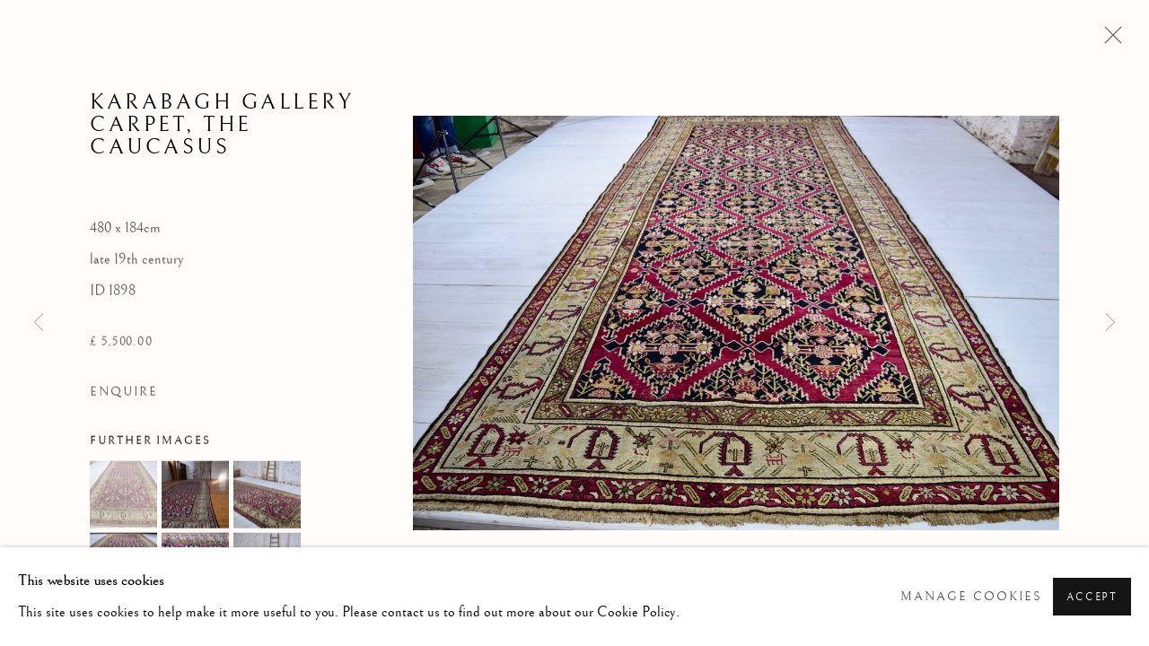

--- FILE ---
content_type: text/html; charset=utf-8
request_url: https://www.joshualumley.com/content/viewing-room/28/artworks-515-karabagh-gallery-carpet-the-caucasus/
body_size: 7874
content:



                        
    <!DOCTYPE html>
    <!-- Site by Artlogic - https://artlogic.net -->
    <html lang="en">
        <head>
            <meta charset="utf-8">
            <title>Karabagh gallery carpet, the Caucasus | Joshua Lumley Ltd</title>
        <meta property="og:site_name" content="Joshua Lumley Ltd" />
        <meta property="og:title" content="Karabagh gallery carpet, the Caucasus" />
        <meta property="og:description" content="A handsome long, narrow carpet known as a kelleh. Perfect for a large entrance hall or landing. Good colours; raspberry, charcoal, sage and faded duck-egg blue." />
        <meta property="og:image" content="https://artlogic-res.cloudinary.com/w_1600,h_1600,c_limit,f_auto,fl_lossy,q_auto/artlogicstorage/joshualumleyltd/images/view/d9d532343ed10481c2c3c983dd5bdb00j/joshualumleyltd-karabagh-gallery-carpet-the-caucasus.jpg" />
        <meta property="og:image:width" content="1600" />
        <meta property="og:image:height" content="1600" />
        <meta property="twitter:card" content="summary_large_image">
        <meta property="twitter:url" content="https://www.joshualumley.com/content/viewing-room/28/artworks-515-karabagh-gallery-carpet-the-caucasus/">
        <meta property="twitter:title" content="Karabagh gallery carpet, the Caucasus">
        <meta property="twitter:description" content="A handsome long, narrow carpet known as a kelleh. Perfect for a large entrance hall or landing. Good colours; raspberry, charcoal, sage and faded duck-egg blue.">
        <meta property="twitter:text:description" content="A handsome long, narrow carpet known as a kelleh. Perfect for a large entrance hall or landing. Good colours; raspberry, charcoal, sage and faded duck-egg blue.">
        <meta property="twitter:image" content="https://artlogic-res.cloudinary.com/w_1600,h_1600,c_limit,f_auto,fl_lossy,q_auto/artlogicstorage/joshualumleyltd/images/view/d9d532343ed10481c2c3c983dd5bdb00j/joshualumleyltd-karabagh-gallery-carpet-the-caucasus.jpg">
        <link rel="canonical" href="https://www.joshualumley.com/artworks/515-karabagh-gallery-carpet-the-caucasus/" />
        <meta name="google" content="notranslate" />
            <meta name="description" content="A handsome long, narrow carpet known as a kelleh. Perfect for a large entrance hall or landing. Good colours; raspberry, charcoal, sage and faded duck-egg blue." />
            <meta name="publication_date" content="2026-01-23 04:45:51" />
            <meta name="generator" content="Artlogic CMS - https://artlogic.net" />
            
            <meta name="accessibility_version" content="1.1"/>
            
            
                <meta name="viewport" content="width=device-width, minimum-scale=0.5, initial-scale=1.0" />

            

<link rel="icon" href="/images/favicon.ico" type="image/x-icon" />
<link rel="shortcut icon" href="/images/favicon.ico" type="image/x-icon" />

<meta name="application-name" content="Joshua Lumley Ltd"/>
<meta name="msapplication-TileColor" content="#ffffff"/>
            
            
            
                <link rel="stylesheet" media="print" href="/lib/g/2.0/styles/print.css">
                <link rel="stylesheet" media="print" href="/styles/print.css">

            <script>
            (window.Promise && window.Array.prototype.find) || document.write('<script src="/lib/js/polyfill/polyfill_es6.min.js"><\/script>');
            </script>


            
		<link data-context="helper" rel="stylesheet" type="text/css" href="/lib/webfonts/font-awesome/font-awesome-4.6.3/css/font-awesome.min.css?c=27042050002205&g=de2637ffeaf701a2a569a2e8a2a467bf"/>
		<link data-context="helper" rel="stylesheet" type="text/css" href="/lib/archimedes/styles/archimedes-frontend-core.css?c=27042050002205&g=de2637ffeaf701a2a569a2e8a2a467bf"/>
		<link data-context="helper" rel="stylesheet" type="text/css" href="/lib/archimedes/styles/accessibility.css?c=27042050002205&g=de2637ffeaf701a2a569a2e8a2a467bf"/>
		<link data-context="helper" rel="stylesheet" type="text/css" href="/lib/jquery/1.12.4/plugins/jquery.archimedes-frontend-core-plugins-0.1.css?c=27042050002205&g=de2637ffeaf701a2a569a2e8a2a467bf"/>
		<link data-context="helper" rel="stylesheet" type="text/css" href="/lib/jquery/1.12.4/plugins/fancybox-2.1.3/jquery.fancybox.css?c=27042050002205&g=de2637ffeaf701a2a569a2e8a2a467bf"/>
		<link data-context="helper" rel="stylesheet" type="text/css" href="/lib/jquery/1.12.4/plugins/fancybox-2.1.3/jquery.fancybox.artlogic.css?c=27042050002205&g=de2637ffeaf701a2a569a2e8a2a467bf"/>
		<link data-context="helper" rel="stylesheet" type="text/css" href="/lib/jquery/1.12.4/plugins/slick-1.8.1/slick.css?c=27042050002205&g=de2637ffeaf701a2a569a2e8a2a467bf"/>
		<link data-context="helper" rel="stylesheet" type="text/css" href="/lib/jquery/plugins/roomview/1.0/jquery.roomview.1.0.css?c=27042050002205&g=de2637ffeaf701a2a569a2e8a2a467bf"/>
		<link data-context="helper" rel="stylesheet" type="text/css" href="/lib/jquery/plugins/pageload/1.1/jquery.pageload.1.1.css?c=27042050002205&g=de2637ffeaf701a2a569a2e8a2a467bf"/>
		<link data-context="helper" rel="stylesheet" type="text/css" href="/core/dynamic_base.css?c=27042050002205&g=de2637ffeaf701a2a569a2e8a2a467bf"/>
		<link data-context="helper" rel="stylesheet" type="text/css" href="/core/dynamic_main.css?c=27042050002205&g=de2637ffeaf701a2a569a2e8a2a467bf"/>
		<link data-context="helper" rel="stylesheet" type="text/css" href="/core/user_custom.css?c=27042050002205&g=de2637ffeaf701a2a569a2e8a2a467bf"/>
		<link data-context="helper" rel="stylesheet" type="text/css" href="/core/dynamic_responsive.css?c=27042050002205&g=de2637ffeaf701a2a569a2e8a2a467bf"/>
		<link data-context="helper" rel="stylesheet" type="text/css" href="/lib/webfonts/artlogic-site-icons/artlogic-site-icons-1.0/artlogic-site-icons.css?c=27042050002205&g=de2637ffeaf701a2a569a2e8a2a467bf"/>
		<link data-context="helper" rel="stylesheet" type="text/css" href="/lib/jquery/plugins/plyr/3.5.10/plyr.css?c=27042050002205&g=de2637ffeaf701a2a569a2e8a2a467bf"/>
		<link data-context="helper" rel="stylesheet" type="text/css" href="/lib/styles/fouc_prevention.css?c=27042050002205&g=de2637ffeaf701a2a569a2e8a2a467bf"/>
<!-- add crtical css to improve performance -->
		<script data-context="helper"  src="/lib/jquery/1.12.4/jquery-1.12.4.min.js?c=27042050002205&g=de2637ffeaf701a2a569a2e8a2a467bf"></script>
		<script data-context="helper" defer src="/lib/g/2.0/scripts/webpack_import_helpers.js?c=27042050002205&g=de2637ffeaf701a2a569a2e8a2a467bf"></script>
		<script data-context="helper" defer src="/lib/jquery/1.12.4/plugins/jquery.browser.min.js?c=27042050002205&g=de2637ffeaf701a2a569a2e8a2a467bf"></script>
		<script data-context="helper" defer src="/lib/jquery/1.12.4/plugins/jquery.easing.min.js?c=27042050002205&g=de2637ffeaf701a2a569a2e8a2a467bf"></script>
		<script data-context="helper" defer src="/lib/jquery/1.12.4/plugins/jquery.archimedes-frontend-core-plugins-0.1.js?c=27042050002205&g=de2637ffeaf701a2a569a2e8a2a467bf"></script>
		<script data-context="helper" defer src="/lib/jquery/1.12.4/plugins/jquery.fitvids.js?c=27042050002205&g=de2637ffeaf701a2a569a2e8a2a467bf"></script>
		<script data-context="helper" defer src="/core/dynamic.js?c=27042050002205&g=de2637ffeaf701a2a569a2e8a2a467bf"></script>
		<script data-context="helper" defer src="/lib/archimedes/scripts/archimedes-frontend-core.js?c=27042050002205&g=de2637ffeaf701a2a569a2e8a2a467bf"></script>
		<script data-context="helper" defer src="/lib/archimedes/scripts/archimedes-frontend-modules.js?c=27042050002205&g=de2637ffeaf701a2a569a2e8a2a467bf"></script>
		<script data-context="helper" type="module"  traceurOptions="--async-functions" src="/lib/g/2.0/scripts/galleries_js_loader__mjs.js?c=27042050002205&g=de2637ffeaf701a2a569a2e8a2a467bf"></script>
		<script data-context="helper" defer src="/lib/g/2.0/scripts/feature_panels.js?c=27042050002205&g=de2637ffeaf701a2a569a2e8a2a467bf"></script>
		<script data-context="helper" defer src="/lib/g/themes/drayton/2.0/scripts/script.js?c=27042050002205&g=de2637ffeaf701a2a569a2e8a2a467bf"></script>
		<script data-context="helper" defer src="/lib/archimedes/scripts/json2.js?c=27042050002205&g=de2637ffeaf701a2a569a2e8a2a467bf"></script>
		<script data-context="helper" defer src="/lib/archimedes/scripts/shop.js?c=27042050002205&g=de2637ffeaf701a2a569a2e8a2a467bf"></script>
		<script data-context="helper" defer src="/lib/archimedes/scripts/recaptcha.js?c=27042050002205&g=de2637ffeaf701a2a569a2e8a2a467bf"></script>
            
            

            
                


    <script>
        function get_cookie_preference(category) {
            result = false;
            try {
                var cookie_preferences = localStorage.getItem('cookie_preferences') || "";
                if (cookie_preferences) {
                    cookie_preferences = JSON.parse(cookie_preferences);
                    if (cookie_preferences.date) {
                        var expires_on = new Date(cookie_preferences.date);
                        expires_on.setDate(expires_on.getDate() + 365);
                        console.log('cookie preferences expire on', expires_on.toISOString());
                        var valid = expires_on > new Date();
                        if (valid && cookie_preferences.hasOwnProperty(category) && cookie_preferences[category]) {
                            result = true;
                        }
                    }
                }
            }
            catch(e) {
                console.warn('get_cookie_preference() failed');
                return result;
            }
            return result;
        }

        window.google_analytics_init = function(page){
            var collectConsent = true;
            var useConsentMode = false;
            var analyticsProperties = ['UA-203013170-12'];
            var analyticsCookieType = 'statistics';
            var disableGa = false;
            var sendToArtlogic = true;
            var artlogicProperties = {
                'UA': 'UA-157296318-1',
                'GA': 'G-GLQ6WNJKR5',
            };

            analyticsProperties = analyticsProperties.concat(Object.values(artlogicProperties));

            var uaAnalyticsProperties = analyticsProperties.filter((p) => p.startsWith('UA-'));
            var ga4AnalyticsProperties = analyticsProperties.filter((p) => p.startsWith('G-')).concat(analyticsProperties.filter((p) => p.startsWith('AW-')));

            if (collectConsent) {
                disableGa = !get_cookie_preference(analyticsCookieType);

                for (var i=0; i < analyticsProperties.length; i++){
                    var key = 'ga-disable-' + analyticsProperties[i];

                    window[key] = disableGa;
                }

                if (disableGa) {
                    if (document.cookie.length) {
                        var cookieList = document.cookie.split(/; */);

                        for (var i=0; i < cookieList.length; i++) {
                            var splitCookie = cookieList[i].split('='); //this.split('=');

                            if (splitCookie[0].indexOf('_ga') == 0 || splitCookie[0].indexOf('_gid') == 0 || splitCookie[0].indexOf('__utm') == 0) {
                                //h.deleteCookie(splitCookie[0]);
                                var domain = location.hostname;
                                var cookie_name = splitCookie[0];
                                document.cookie =
                                    cookie_name + "=" + ";path=/;domain="+domain+";expires=Thu, 01 Jan 1970 00:00:01 GMT";
                                // now delete the version without a subdomain
                                domain = domain.split('.');
                                domain.shift();
                                domain = domain.join('.');
                                document.cookie =
                                    cookie_name + "=" + ";path=/;domain="+domain+";expires=Thu, 01 Jan 1970 00:00:01 GMT";
                            }
                        }
                    }
                }
            }

            if (uaAnalyticsProperties.length) {
                (function(i,s,o,g,r,a,m){i['GoogleAnalyticsObject']=r;i[r]=i[r]||function(){
                (i[r].q=i[r].q||[]).push(arguments)},i[r].l=1*new Date();a=s.createElement(o),
                m=s.getElementsByTagName(o)[0];a.async=1;a.src=g;m.parentNode.insertBefore(a,m)
                })(window,document,'script','//www.google-analytics.com/analytics.js','ga');


                if (!disableGa) {
                    var anonymizeIps = false;

                    for (var i=0; i < uaAnalyticsProperties.length; i++) {
                        var propertyKey = '';

                        if (i > 0) {
                            propertyKey = 'tracker' + String(i + 1);
                        }

                        var createArgs = [
                            'create',
                            uaAnalyticsProperties[i],
                            'auto',
                        ];

                        if (propertyKey) {
                            createArgs.push({'name': propertyKey});
                        }

                        ga.apply(null, createArgs);

                        if (anonymizeIps) {
                            ga('set', 'anonymizeIp', true);
                        }

                        var pageViewArgs = [
                            propertyKey ? propertyKey + '.send' : 'send',
                            'pageview'
                        ]

                        if (page) {
                            pageViewArgs.push(page)
                        }

                        ga.apply(null, pageViewArgs);
                    }

                    if (sendToArtlogic) {
                        ga('create', 'UA-157296318-1', 'auto', {'name': 'artlogic_tracker'});

                        if (anonymizeIps) {
                            ga('set', 'anonymizeIp', true);
                        }

                        var pageViewArgs = [
                            'artlogic_tracker.send',
                            'pageview'
                        ]

                        if (page) {
                            pageViewArgs.push(page)
                        }

                        ga.apply(null, pageViewArgs);
                    }
                }
            }

            if (ga4AnalyticsProperties.length) {
                if (!disableGa || useConsentMode) {
                    (function(d, script) {
                        script = d.createElement('script');
                        script.type = 'text/javascript';
                        script.async = true;
                        script.src = 'https://www.googletagmanager.com/gtag/js?id=' + ga4AnalyticsProperties[0];
                        d.getElementsByTagName('head')[0].appendChild(script);
                    }(document));

                    window.dataLayer = window.dataLayer || [];
                    window.gtag = function (){dataLayer.push(arguments);}
                    window.gtag('js', new Date());

                    if (useConsentMode) {
                        gtag('consent', 'default', {
                            'ad_storage': 'denied',
                            'analytics_storage': 'denied',
                            'functionality_storage': 'denied',
                            'personalization_storage': 'denied',
                            'security': 'denied',
                        });

                        if (disableGa) {
                            // If this has previously been granted, it will need set back to denied (ie on cookie change)
                            gtag('consent', 'update', {
                                'analytics_storage': 'denied',
                            });
                        } else {
                            gtag('consent', 'update', {
                                'analytics_storage': 'granted',
                            });
                        }
                    }

                    for (var i=0; i < ga4AnalyticsProperties.length; i++) {
                        window.gtag('config', ga4AnalyticsProperties[i]);
                    }

                }
            }
        }

        var waitForPageLoad = true;

        if (waitForPageLoad) {
            window.addEventListener('load', function() {
                window.google_analytics_init();
                window.archimedes.archimedes_core.analytics.init();
            });
        } else {
            window.google_analytics_init();
        }
    </script>

            
            
            
            <noscript> 
                <style>
                    body {
                        opacity: 1 !important;
                    }
                </style>
            </noscript>
        </head>
        
        
        
        <body class="section-content page-content site-responsive responsive-top-size-1023 responsive-nav-slide-nav responsive-nav-side-position-right responsive-layout-forced-lists responsive-layout-forced-image-lists responsive-layout-forced-tile-lists analytics-track-all-links site-lib-version-2-0 scroll_sub_nav_enabled responsive_src_image_sizing hero_heading_title_position_overlay page-param-viewing-room page-param-artworks-515-karabagh-gallery-carpet-the-caucasus page-param-28 page-param-id-28 page-param-type-type page-param-type-object_id1 page-param-type-object_id  layout-fixed-header site-type-template pageload-ajax-navigation-active layout-animation-enabled layout-lazyload-enabled" data-viewport-width="1024" data-site-name="artlogicwebsite0526" data-connected-db-name="joshualumleyltd" data-pathname="/content/viewing-room/28/artworks-515-karabagh-gallery-carpet-the-caucasus/"
    style="opacity: 0;"

>
            <script>document.getElementsByTagName('body')[0].className+=' browser-js-enabled';</script>
            


            
            






        <div id="responsive_slide_nav_content_wrapper">

    <div id="container">

        
    


    <div class="header-fixed-wrapper">
    <header id="header" class="clearwithin header_fixed header_transparent  ">
        <div class="inner clearwithin">

            


<div id="logo" class=""><a href="/">Joshua Lumley Ltd</a></div>


            
                <div id="skiplink-container">
                    <div>
                        <a href="#main_content" class="skiplink">Skip to main content</a>
                    </div>
                </div>
            
        
            <div class="header-ui-wrapper">

                    <div id="responsive_slide_nav_wrapper" class="mobile_menu_align_center" data-nav-items-animation-delay>
                        <div id="responsive_slide_nav_wrapper_inner" data-responsive-top-size=1023>
                        
                            <nav id="top_nav" aria-label="Main site" class="navigation noprint clearwithin">
                                
<div id="top_nav_reveal" class="hidden"><ul><li><a href="#" role="button" aria-label="Close">Menu</a></li></ul></div>

        <ul class="topnav">
		<li class="topnav-filepath-antique-larger-carpets topnav-label-large-sizes topnav-id-28"><a href="/antique-larger-carpets/" aria-label="Large sizes">Large sizes</a></li>
		<li class="topnav-filepath-antique-rugs topnav-label-smaller-rugs topnav-id-30"><a href="/antique-rugs/" aria-label="Smaller rugs">Smaller rugs</a></li>
		<li class="topnav-filepath-runners topnav-label-runners topnav-id-32"><a href="/runners/" aria-label="Runners">Runners</a></li>
		<li class="topnav-filepath-tapestries topnav-label-tapestries topnav-id-26"><a href="/tapestries/" aria-label="Tapestries">Tapestries</a></li>
		<li class="topnav-filepath-20th-century-rugs topnav-label-20th-century topnav-id-31"><a href="/20th-century-rugs/" aria-label="20th century">20th century</a></li>
		<li class="topnav-filepath-contact topnav-label-contact topnav-id-20 last"><a href="/contact/" aria-label="Contact">Contact</a></li>
	</ul>


                                
                                



                                
                            </nav>
                            <div class="header_social_links_mobile clearwithin">
                                <div id="instagram" class="social_links_item"><a href="https://www.instagram.com/joshualumleyantiquerugs/?hl=en" class=""><span class="social_media_icon instagram"></span>Instagram<span class="screen-reader-only">, opens in a new tab.</span></a></div>
                            </div>
                        
                        </div>
                    </div>
                

                <div class="header-icons-wrapper  active social-links-active cart-icon-active">
                    
                    

                        



<!--excludeindexstart-->
<div id="store_cart_widget" class="hide_when_empty">
    <div class="store_cart_widget_inner">
        <div id="scw_heading"><a href="/store/basket/" class="scw_checkout_link">Cart</a></div>
        <div id="scw_items">
            <a href="/store/basket/" aria-label="Your store basket is empty" data-currency="&pound;">
                <span class="scw_total_items"><span class="scw_total_count">0</span><span class="scw_total_items_text"> items</span></span>
               

                    <span class="scw_total_price">
                        <span class="scw_total_price_currency widget_currency">&pound;</span>
                        <span class="scw_total_price_amount widget_total_price" 
                                data-cart_include_vat_in_price="False" 
                                data-total_price_without_vat_in_base_currency="0" 
                                data-total_price_with_vat_in_base_currency="0"
                                data-conversion_rate='{"GBP": {"conversion_rate": 1, "name": "&pound;", "stripe_code": "gbp"}}'
                                data-count="0">
                        </span>
                    </span>
      
                
            </a>
        </div>
        <div id="scw_checkout">
            <div class="scw_checkout_button"><a href="/store/basket/" class="scw_checkout_link">Checkout</a></div>
        </div>
            <div id="scw_popup" class="hidden scw_popup_always_show">
                <div id="scw_popup_inner">
                    <h3>Item added to cart</h3>
                    <div id="scw_popup_buttons_container">
                        <div class="button"><a href="/store/basket/">View cart & checkout</a></div>
                        <div id="scw_popup_close" class="link"><a href="#">Continue shopping</a></div>
                    </div>
                    <div class="clear"></div>
                </div>
            </div>
        
    </div>
</div>
<!--excludeindexend-->

                    
                        <div class="header_social_links_desktop clearwithin">
                            <div id="instagram" class="social_links_item"><a href="https://www.instagram.com/joshualumleyantiquerugs/?hl=en" class=""><span class="social_media_icon instagram"></span>Instagram<span class="screen-reader-only">, opens in a new tab.</span></a></div>
                        </div>
     
                        <div id="slide_nav_reveal" tabindex="0" role="button">Menu</div>
                </div>
                
                

                



                

                
            </div>
        </div>
        



    </header>
    </div>



        

        <div id="main_content" role="main" class="clearwithin">
            <!--contentstart-->
            





	
	
		
	    
	    
		









    
    










<div class="artwork_detail_wrapper site-popup-enabled-content"
     data-pageload-popup-fallback-close-path="/content/viewing-room/28/">

    <div id="image_gallery" 
         class="clearwithin record-layout-descriptive artwork image_gallery_has_caption" 
         
         data-search-record-type="artworks" data-search-record-id="515"
    >

            <div class="draginner">
            <div id="image_container_wrapper">
        
        <div id="image_container"
             class=" image_gallery_multiple "
             data-record-type="artwork">


                    
                        

                            
                            <div class="item">
                                <span class="image" data-width="1237" data-height="794">

                                    <img src="[data-uri]"

                                         data-src="https://artlogic-res.cloudinary.com/w_1600,h_1600,c_limit,f_auto,fl_lossy,q_auto/artlogicstorage/joshualumleyltd/images/view/d9d532343ed10481c2c3c983dd5bdb00j/joshualumleyltd-karabagh-gallery-carpet-the-caucasus.jpg"

                                         alt="Karabagh gallery carpet, the Caucasus"

                                         class=""
                                         />

                                    </span>

                            </span>
                            </div>
                        

                            
                            <div class="item">
                                <span class="image" data-width="1237" data-height="794">

                                    <img src="[data-uri]"

                                         data-src="https://artlogic-res.cloudinary.com/w_1600,h_1600,c_limit,f_auto,fl_lossy,q_auto/artlogicstorage/joshualumleyltd/images/view/158a56451c69d2f73875eb79dc67941cj/joshualumleyltd-karabagh-gallery-carpet-the-caucasus.jpg"

                                         alt="Karabagh gallery carpet, the Caucasus"

                                         class=""
                                         />

                                    </span>

                            </span>
                            </div>
                        

                            
                            <div class="item">
                                <span class="image" data-width="1237" data-height="794">

                                    <img src="[data-uri]"

                                         data-src="https://artlogic-res.cloudinary.com/w_1600,h_1600,c_limit,f_auto,fl_lossy,q_auto/artlogicstorage/joshualumleyltd/images/view/007b25e9a75ecd1871e8a54e2bf5599aj/joshualumleyltd-karabagh-gallery-carpet-the-caucasus.jpg"

                                         alt="Karabagh gallery carpet, the Caucasus"

                                         class=""
                                         />

                                    </span>

                            </span>
                            </div>
                        

                            
                            <div class="item">
                                <span class="image" data-width="1237" data-height="794">

                                    <img src="[data-uri]"

                                         data-src="https://artlogic-res.cloudinary.com/w_1600,h_1600,c_limit,f_auto,fl_lossy,q_auto/artlogicstorage/joshualumleyltd/images/view/534477a22f529967679069c3887e4ff5j/joshualumleyltd-karabagh-gallery-carpet-the-caucasus.jpg"

                                         alt="Karabagh gallery carpet, the Caucasus"

                                         class=""
                                         />

                                    </span>

                            </span>
                            </div>
                        

                            
                            <div class="item">
                                <span class="image" data-width="1237" data-height="794">

                                    <img src="[data-uri]"

                                         data-src="https://artlogic-res.cloudinary.com/w_1600,h_1600,c_limit,f_auto,fl_lossy,q_auto/artlogicstorage/joshualumleyltd/images/view/0f111991221ccba1f021886da26c3f0dj/joshualumleyltd-karabagh-gallery-carpet-the-caucasus.jpg"

                                         alt="Karabagh gallery carpet, the Caucasus"

                                         class=""
                                         />

                                    </span>

                            </span>
                            </div>
                        

                            
                            <div class="item">
                                <span class="image" data-width="1237" data-height="794">

                                    <img src="[data-uri]"

                                         data-src="https://artlogic-res.cloudinary.com/w_1600,h_1600,c_limit,f_auto,fl_lossy,q_auto/artlogicstorage/joshualumleyltd/images/view/2105690f7abf4ac412bcb8200746fd55j/joshualumleyltd-karabagh-gallery-carpet-the-caucasus.jpg"

                                         alt="Karabagh gallery carpet, the Caucasus"

                                         class=""
                                         />

                                    </span>

                            </span>
                            </div>
                        

                            
                            <div class="item">
                                <span class="image" data-width="1237" data-height="794">

                                    <img src="[data-uri]"

                                         data-src="https://artlogic-res.cloudinary.com/w_1600,h_1600,c_limit,f_auto,fl_lossy,q_auto/artlogicstorage/joshualumleyltd/images/view/945b38e522debb1a9199d8dd3673896bj/joshualumleyltd-karabagh-gallery-carpet-the-caucasus.jpg"

                                         alt="Karabagh gallery carpet, the Caucasus"

                                         class=""
                                         />

                                    </span>

                            </span>
                            </div>
                        

                            
                            <div class="item">
                                <span class="image" data-width="1237" data-height="794">

                                    <img src="[data-uri]"

                                         data-src="https://artlogic-res.cloudinary.com/w_1600,h_1600,c_limit,f_auto,fl_lossy,q_auto/artlogicstorage/joshualumleyltd/images/view/e44b89ca386357dbada592c042c19074j/joshualumleyltd-karabagh-gallery-carpet-the-caucasus.jpg"

                                         alt="Karabagh gallery carpet, the Caucasus"

                                         class=""
                                         />

                                    </span>

                            </span>
                            </div>


        </div>
            </div>

        <div id="content_module" class="clearwithin">

                <div class="artwork_details_wrapper clearwithin  ">




                            <h1><span class="title">Karabagh gallery carpet, the Caucasus</span></h1>


                                    <div class="detail_view_module detail_view_module_artwork_caption prose">
                                        <div class="dimensions">480 x 184cm</div><div class="signed_and_dated">late 19th century</div><div class="stock_number">ID 1898</div>
                                    </div>





                                <div class="detail_view_module detail_view_module_price">
                                    <div class="price">
                                            <div class="price">£ 5,500.00 </div>
                                    </div>
                                </div>








                                <div class="enquire">
            <!--excludeindexstart-->
            <div class="enquire_button_container clearwithin ">
                <div class="link"><a href="javascript:void(0)" role="button" class="website_contact_form link-no-ajax" data-contact-form-stock-number="ID 1898" data-contact-form-item-table="artworks" data-contact-form-item-id="515" data-contact-form-details="%3Cdiv%20class%3D%22title_and_year%22%3E%3Cspan%20class%3D%22title_and_year_title%22%3EKarabagh%20gallery%20carpet%2C%20the%20Caucasus%3C/span%3E%3C/div%3E%3Cdiv%20class%3D%22dimensions%22%3E480%20x%20184cm%3C/div%3E%3Cdiv%20class%3D%22signed_and_dated%22%3Elate%2019th%20century%3C/div%3E" data-contact-form-image="https://artlogic-res.cloudinary.com/w_75,h_75,c_fill,f_auto,fl_lossy,q_auto/artlogicstorage/joshualumleyltd/images/view/d9d532343ed10481c2c3c983dd5bdb00j/joshualumleyltd-karabagh-gallery-carpet-the-caucasus.jpg" data-contact-form-hide-context="" data-contact-form-to="" data-contact-form-to-bcc=""   data-contact-form-artwork-interest="Karabagh gallery carpet, the Caucasus">Enquire</a></div>
                <div class="enquire_link_simple_artwork_details hidden">%3Cdiv%20class%3D%22title_and_year%22%3E%3Cspan%20class%3D%22title_and_year_title%22%3EKarabagh%20gallery%20carpet%2C%20the%20Caucasus%3C/span%3E%3C/div%3E%3Cdiv%20class%3D%22dimensions%22%3E480%20x%20184cm%3C/div%3E%3Cdiv%20class%3D%22signed_and_dated%22%3Elate%2019th%20century%3C/div%3E</div>
            </div>
            <!--excludeindexend-->
        </div>



                        
                        <div id="secondary_image_thumbnails" class="secondary_images detail_view_module">
                            <h3>Further images</h3>
                            <ul>
                                
                                    <li class="">
                                        <a href="https://artlogic-res.cloudinary.com/w_2400,h_2400,c_limit,f_auto,fl_lossy,q_auto/artlogicstorage/joshualumleyltd/images/view/d9d532343ed10481c2c3c983dd5bdb00j/joshualumleyltd-karabagh-gallery-carpet-the-caucasus.jpg" data-index="0">
                                            <span class="screen-reader-only">(View a larger image of thumbnail 1
                                                )</span>
                                            <img src="https://artlogic-res.cloudinary.com/w_150,h_150,c_fill,f_auto,fl_lossy,q_auto/artlogicstorage/joshualumleyltd/images/view/d9d532343ed10481c2c3c983dd5bdb00j/joshualumleyltd-karabagh-gallery-carpet-the-caucasus.jpg"
                                                 alt="Malayer gallery carpet, Persia"/>
                                        </a>
                                    </li>
                                
                                    <li class="">
                                        <a href="https://artlogic-res.cloudinary.com/w_2400,h_2400,c_limit,f_auto,fl_lossy,q_auto/artlogicstorage/joshualumleyltd/images/view/158a56451c69d2f73875eb79dc67941cj/joshualumleyltd-karabagh-gallery-carpet-the-caucasus.jpg" data-index="1">
                                            <span class="screen-reader-only">(View a larger image of thumbnail 2
                                                )</span>
                                            <img src="https://artlogic-res.cloudinary.com/w_150,h_150,c_fill,f_auto,fl_lossy,q_auto/artlogicstorage/joshualumleyltd/images/view/158a56451c69d2f73875eb79dc67941cj/joshualumleyltd-karabagh-gallery-carpet-the-caucasus.jpg"
                                                 alt="Malayer gallery carpet, Persia"/>
                                        </a>
                                    </li>
                                
                                    <li class="">
                                        <a href="https://artlogic-res.cloudinary.com/w_2400,h_2400,c_limit,f_auto,fl_lossy,q_auto/artlogicstorage/joshualumleyltd/images/view/007b25e9a75ecd1871e8a54e2bf5599aj/joshualumleyltd-karabagh-gallery-carpet-the-caucasus.jpg" data-index="2">
                                            <span class="screen-reader-only">(View a larger image of thumbnail 3
                                                )</span>
                                            <img src="https://artlogic-res.cloudinary.com/w_150,h_150,c_fill,f_auto,fl_lossy,q_auto/artlogicstorage/joshualumleyltd/images/view/007b25e9a75ecd1871e8a54e2bf5599aj/joshualumleyltd-karabagh-gallery-carpet-the-caucasus.jpg"
                                                 alt="Malayer gallery carpet, Persia"/>
                                        </a>
                                    </li>
                                
                                    <li class="">
                                        <a href="https://artlogic-res.cloudinary.com/w_2400,h_2400,c_limit,f_auto,fl_lossy,q_auto/artlogicstorage/joshualumleyltd/images/view/534477a22f529967679069c3887e4ff5j/joshualumleyltd-karabagh-gallery-carpet-the-caucasus.jpg" data-index="3">
                                            <span class="screen-reader-only">(View a larger image of thumbnail 4
                                                )</span>
                                            <img src="https://artlogic-res.cloudinary.com/w_150,h_150,c_fill,f_auto,fl_lossy,q_auto/artlogicstorage/joshualumleyltd/images/view/534477a22f529967679069c3887e4ff5j/joshualumleyltd-karabagh-gallery-carpet-the-caucasus.jpg"
                                                 alt="Malayer gallery carpet, Persia"/>
                                        </a>
                                    </li>
                                
                                    <li class="">
                                        <a href="https://artlogic-res.cloudinary.com/w_2400,h_2400,c_limit,f_auto,fl_lossy,q_auto/artlogicstorage/joshualumleyltd/images/view/0f111991221ccba1f021886da26c3f0dj/joshualumleyltd-karabagh-gallery-carpet-the-caucasus.jpg" data-index="4">
                                            <span class="screen-reader-only">(View a larger image of thumbnail 5
                                                )</span>
                                            <img src="https://artlogic-res.cloudinary.com/w_150,h_150,c_fill,f_auto,fl_lossy,q_auto/artlogicstorage/joshualumleyltd/images/view/0f111991221ccba1f021886da26c3f0dj/joshualumleyltd-karabagh-gallery-carpet-the-caucasus.jpg"
                                                 alt="Malayer gallery carpet, Persia"/>
                                        </a>
                                    </li>
                                
                                    <li class="">
                                        <a href="https://artlogic-res.cloudinary.com/w_2400,h_2400,c_limit,f_auto,fl_lossy,q_auto/artlogicstorage/joshualumleyltd/images/view/2105690f7abf4ac412bcb8200746fd55j/joshualumleyltd-karabagh-gallery-carpet-the-caucasus.jpg" data-index="5">
                                            <span class="screen-reader-only">(View a larger image of thumbnail 6
                                                )</span>
                                            <img src="https://artlogic-res.cloudinary.com/w_150,h_150,c_fill,f_auto,fl_lossy,q_auto/artlogicstorage/joshualumleyltd/images/view/2105690f7abf4ac412bcb8200746fd55j/joshualumleyltd-karabagh-gallery-carpet-the-caucasus.jpg"
                                                 alt="Malayer gallery carpet, Persia"/>
                                        </a>
                                    </li>
                                
                                    <li class="">
                                        <a href="https://artlogic-res.cloudinary.com/w_2400,h_2400,c_limit,f_auto,fl_lossy,q_auto/artlogicstorage/joshualumleyltd/images/view/945b38e522debb1a9199d8dd3673896bj/joshualumleyltd-karabagh-gallery-carpet-the-caucasus.jpg" data-index="6">
                                            <span class="screen-reader-only">(View a larger image of thumbnail 7
                                                )</span>
                                            <img src="https://artlogic-res.cloudinary.com/w_150,h_150,c_fill,f_auto,fl_lossy,q_auto/artlogicstorage/joshualumleyltd/images/view/945b38e522debb1a9199d8dd3673896bj/joshualumleyltd-karabagh-gallery-carpet-the-caucasus.jpg"
                                                 alt="Malayer gallery carpet, Persia"/>
                                        </a>
                                    </li>
                                
                                    <li class="">
                                        <a href="https://artlogic-res.cloudinary.com/w_2400,h_2400,c_limit,f_auto,fl_lossy,q_auto/artlogicstorage/joshualumleyltd/images/view/e44b89ca386357dbada592c042c19074j/joshualumleyltd-karabagh-gallery-carpet-the-caucasus.jpg" data-index="7">
                                            <span class="screen-reader-only">(View a larger image of thumbnail 8
                                                )</span>
                                            <img src="https://artlogic-res.cloudinary.com/w_150,h_150,c_fill,f_auto,fl_lossy,q_auto/artlogicstorage/joshualumleyltd/images/view/e44b89ca386357dbada592c042c19074j/joshualumleyltd-karabagh-gallery-carpet-the-caucasus.jpg"
                                                 alt="Malayer gallery carpet, Persia"/>
                                        </a>
                                    </li>

                            </ul>
                            <div class="clear"></div>
                        </div>



                    <!--excludeindexstart-->
                    <div class="clear"></div>
                    


                    <div class="visualisation-tools horizontal-view">




                    </div>
                    <!--excludeindexend-->




                        <div id="artwork_description" class="description">
                                A handsome long, narrow carpet known as a kelleh.&nbsp;&nbsp;&nbsp; Perfect for a large entrance hall or landing.&nbsp;&nbsp; Good colours; raspberry, charcoal, sage and faded duck-egg blue.<br>

                        </div>
                </div>
        </div>

            
        <div class="page_stats pagination_controls" id="page_stats_0">
            <div class="ps_links">
                    <div class="ps_item pagination_controls_prev"><a href="/content/viewing-room/28/artworks-476-karabagh-gallery-carpet-the-caucasus/"
                                                                     class="ps_link ps_previous focustrap-ignore">Previous</a>
                    </div>
                <div class="ps_item sep">|</div>
                    <div class="ps_item pagination_controls_next"><a href="/content/viewing-room/28/artworks-526-spanish-carpet-probably-cuenca/"
                                                                     class="ps_link ps_next focustrap-ignore">Next</a>
                    </div>
            </div>
            <div class="ps_pages">
                <div class="ps_pages_indented">
                    <div class="ps_page_number">88&nbsp;</div>
                    <div class="left">of
                        &nbsp;101</div>
                </div>
            </div>
            <div class="clear"></div>
        </div>



        
    

            </div>
            <div class="draginner_loader loader_basic"></div>
</div>



	


            <!--contentend-->
        </div>

        


            
                

























<div id="footer" role="contentinfo" class="">
    <div class="inner">
            
    <div class="copyright">
            
    <div class="small-links-container">
            <div class="cookie_notification_preferences"><a href="javascript:void(0)" role="button" class="link-no-ajax">Manage cookies</a></div>



    </div>

        <div id="copyright" class="noprint">
            <div class="copyright-text">
                    Copyright &copy; 2026 Joshua Lumley Ltd
            </div>
                
        
        <div id="artlogic" class="noprint"><a href="https://artlogic.net/" target="_blank" rel="noopener noreferrer">
                Site by Artlogic
        </a></div>

        </div>
        
    </div>

            

            

            
    
        <div id="social_links" class="clearwithin">
            <div id="instagram" class="social_links_item"><a href="https://www.instagram.com/joshualumleyantiquerugs/?hl=en" class=""><span class="social_media_icon instagram"></span>Instagram<span class="screen-reader-only">, opens in a new tab.</span></a></div><div id="email" class="social_links_item"><a href="/contact/form/" class="link-no-ajax"><span class="social_media_icon email"></span>Send an email</a></div>
        </div>

            

            

        <div class="clear"></div>
    </div>
</div>
        <div class="clear"></div>

            <div id="cookie_notification" role="region" aria-label="Cookie banner" data-mode="consent" data-cookie-notification-settings="">
    <div class="inner">
        <div id="cookie_notification_message" class="prose">
                <p><strong>This website uses cookies</strong><br>This site uses cookies to help make it more useful to you. Please contact us to find out more about our Cookie Policy.</p>
        </div>
        <div id="cookie_notification_preferences" class="link"><a href="javascript:;" role="button">Manage cookies</a></div>
        <div id="cookie_notification_accept" class="button"><a href="javascript:;" role="button">Accept</a></div>

    </div>
</div>
    <div id="manage_cookie_preferences_popup_container">
        <div id="manage_cookie_preferences_popup_overlay"></div>
        <div id="manage_cookie_preferences_popup_inner">
            <div id="manage_cookie_preferences_popup_box" role="dialog" aria-modal="true" aria-label="Cookie preferences">
                <div id="manage_cookie_preferences_close_popup_link" class="close">
                    <a href="javascript:;" role="button" aria-label="close">
                        <svg width="20px" height="20px" viewBox="0 0 488 488" version="1.1" xmlns="http://www.w3.org/2000/svg" xmlns:xlink="http://www.w3.org/1999/xlink" aria-hidden="true">
                            <g id="Page-1" stroke="none" stroke-width="1" fill="none" fill-rule="evenodd">
                                <g id="close" fill="#5D5D5D" fill-rule="nonzero">
                                    <polygon id="Path" points="488 468 468 488 244 264 20 488 0 468 224 244 0 20 20 0 244 224 468 0 488 20 264 244"></polygon>
                                </g>
                            </g>
                        </svg>
                    </a>
                </div>
                <h2>Cookie preferences</h2>
                    <p>Check the boxes for the cookie categories you allow our site to use</p>
                
                <div id="manage_cookie_preferences_form_wrapper">
                    <div class="form form_style_simplified">

                        <form id="cookie_preferences_form">
                            <fieldset>
                                <legend class="visually-hidden">Cookie options</legend>
                                <div>
                                    <label><input type="checkbox" name="essential" disabled checked value="1"> Strictly necessary</label>
                                    <div class="note">Required for the website to function and cannot be disabled.</div>
                                </div>
                                <div>
                                    <label><input type="checkbox" name="functionality"  value="1"> Preferences and functionality</label>
                                    <div class="note">Improve your experience on the website by storing choices you make about how it should function.</div>
                                </div>
                                <div>
                                    <label><input type="checkbox" name="statistics"  value="1"> Statistics</label>
                                    <div class="note">Allow us to collect anonymous usage data in order to improve the experience on our website.</div>
                                </div>
                                <div>
                                    <label><input type="checkbox" name="marketing"  value="1"> Marketing</label>
                                    <div class="note">Allow us to identify our visitors so that we can offer personalised, targeted marketing.</div>
                                </div>
                            </fieldset>
                            
                            <div class="button">
                                <a href="javascript:;" id="cookie_preferences_form_submit" role="button">Save preferences</a>
                            </div>
                        </form>

                    </div>
                </div>
            </div>
        </div>
    </div>

        






    </div>

        </div>




            
            
                





            
            
        <!-- sentry-verification-string -->
    <!--  -->
</body>
    </html>




--- FILE ---
content_type: text/css; charset=utf-8
request_url: https://www.joshualumley.com/core/dynamic_base.css?c=27042050002205&g=de2637ffeaf701a2a569a2e8a2a467bf
body_size: -282
content:



    
	/* Gallery core base.css */

	@import url(/lib/g/2.0/styles/base.css?c=27042050002205&g=de2637ffeaf701a2a569a2e8a2a467bf);


	/* Theme base.css (gallery template websites) */

	@import url(/lib/g/themes/drayton/2.0/styles/base.css?c=27042050002205&g=de2637ffeaf701a2a569a2e8a2a467bf);


/* Local site base.css */

    @import url(/styles/base.css?c=27042050002205&g=de2637ffeaf701a2a569a2e8a2a467bf);

    @import url(/core/user_custom.css?c=27042050002205&g=de2637ffeaf701a2a569a2e8a2a467bf);


--- FILE ---
content_type: text/css; charset=utf-8
request_url: https://www.joshualumley.com/core/dynamic_main.css?c=27042050002205&g=de2637ffeaf701a2a569a2e8a2a467bf
body_size: -361
content:



	/* Core layout styles */
	@import url(/lib/g/2.0/styles/layout.css?c=27042050002205&g=de2637ffeaf701a2a569a2e8a2a467bf);
	
	

		/* Theme main.css (gallery template websites) */
		@import url(/lib/g/themes/drayton/2.0/styles/layout.css?c=27042050002205&g=de2637ffeaf701a2a569a2e8a2a467bf);
	
	/* Theme preset */
		
	
	

/* Website main.css */
	@import url(/styles/main.css?c=27042050002205&g=de2637ffeaf701a2a569a2e8a2a467bf);







--- FILE ---
content_type: text/javascript
request_url: https://www.joshualumley.com/lib/archimedes/scripts/json2.js?c=27042050002205&g=de2637ffeaf701a2a569a2e8a2a467bf
body_size: 4893
content:
/*
    json2.js
    2012-10-08

    Public Domain.

    NO WARRANTY EXPRESSED OR IMPLIED. USE AT YOUR OWN RISK.

    See http://www.JSON.org/js.html


    This code should be minified before deployment.
    See http://javascript.crockford.com/jsmin.html

    USE YOUR OWN COPY. IT IS EXTREMELY UNWISE TO LOAD CODE FROM SERVERS YOU DO
    NOT CONTROL.


    This file creates a global JSON object containing two methods: stringify
    and parse.

        JSON.stringify(value, replacer, space)
            value       any JavaScript value, usually an object or array.

            replacer    an optional parameter that determines how object
                        values are stringified for objects. It can be a
                        function or an array of strings.

            space       an optional parameter that specifies the indentation
                        of nested structures. If it is omitted, the text will
                        be packed without extra whitespace. If it is a number,
                        it will specify the number of spaces to indent at each
                        level. If it is a string (such as '\t' or '&nbsp;'),
                        it contains the characters used to indent at each level.

            This method produces a JSON text from a JavaScript value.

            When an object value is found, if the object contains a toJSON
            method, its toJSON method will be called and the result will be
            stringified. A toJSON method does not serialize: it returns the
            value represented by the name/value pair that should be serialized,
            or undefined if nothing should be serialized. The toJSON method
            will be passed the key associated with the value, and this will be
            bound to the value

            For example, this would serialize Dates as ISO strings.

                Date.prototype.toJSON = function (key) {
                    function f(n) {
                        // Format integers to have at least two digits.
                        return n < 10 ? '0' + n : n;
                    }

                    return this.getUTCFullYear()   + '-' +
                         f(this.getUTCMonth() + 1) + '-' +
                         f(this.getUTCDate())      + 'T' +
                         f(this.getUTCHours())     + ':' +
                         f(this.getUTCMinutes())   + ':' +
                         f(this.getUTCSeconds())   + 'Z';
                };

            You can provide an optional replacer method. It will be passed the
            key and value of each member, with this bound to the containing
            object. The value that is returned from your method will be
            serialized. If your method returns undefined, then the member will
            be excluded from the serialization.

            If the replacer parameter is an array of strings, then it will be
            used to select the members to be serialized. It filters the results
            such that only members with keys listed in the replacer array are
            stringified.

            Values that do not have JSON representations, such as undefined or
            functions, will not be serialized. Such values in objects will be
            dropped; in arrays they will be replaced with null. You can use
            a replacer function to replace those with JSON values.
            JSON.stringify(undefined) returns undefined.

            The optional space parameter produces a stringification of the
            value that is filled with line breaks and indentation to make it
            easier to read.

            If the space parameter is a non-empty string, then that string will
            be used for indentation. If the space parameter is a number, then
            the indentation will be that many spaces.

            Example:

            text = JSON.stringify(['e', {pluribus: 'unum'}]);
            // text is '["e",{"pluribus":"unum"}]'


            text = JSON.stringify(['e', {pluribus: 'unum'}], null, '\t');
            // text is '[\n\t"e",\n\t{\n\t\t"pluribus": "unum"\n\t}\n]'

            text = JSON.stringify([new Date()], function (key, value) {
                return this[key] instanceof Date ?
                    'Date(' + this[key] + ')' : value;
            });
            // text is '["Date(---current time---)"]'


        JSON.parse(text, reviver)
            This method parses a JSON text to produce an object or array.
            It can throw a SyntaxError exception.

            The optional reviver parameter is a function that can filter and
            transform the results. It receives each of the keys and values,
            and its return value is used instead of the original value.
            If it returns what it received, then the structure is not modified.
            If it returns undefined then the member is deleted.

            Example:

            // Parse the text. Values that look like ISO date strings will
            // be converted to Date objects.

            myData = JSON.parse(text, function (key, value) {
                var a;
                if (typeof value === 'string') {
                    a =
/^(\d{4})-(\d{2})-(\d{2})T(\d{2}):(\d{2}):(\d{2}(?:\.\d*)?)Z$/.exec(value);
                    if (a) {
                        return new Date(Date.UTC(+a[1], +a[2] - 1, +a[3], +a[4],
                            +a[5], +a[6]));
                    }
                }
                return value;
            });

            myData = JSON.parse('["Date(09/09/2001)"]', function (key, value) {
                var d;
                if (typeof value === 'string' &&
                        value.slice(0, 5) === 'Date(' &&
                        value.slice(-1) === ')') {
                    d = new Date(value.slice(5, -1));
                    if (d) {
                        return d;
                    }
                }
                return value;
            });


    This is a reference implementation. You are free to copy, modify, or
    redistribute.
*/

/*jslint evil: true, regexp: true */

/*members "", "\b", "\t", "\n", "\f", "\r", "\"", JSON, "\\", apply,
    call, charCodeAt, getUTCDate, getUTCFullYear, getUTCHours,
    getUTCMinutes, getUTCMonth, getUTCSeconds, hasOwnProperty, join,
    lastIndex, length, parse, prototype, push, replace, slice, stringify,
    test, toJSON, toString, valueOf
*/


// Create a JSON object only if one does not already exist. We create the
// methods in a closure to avoid creating global variables.

if (typeof JSON !== 'object') {
    JSON = {};
}

(function () {
    'use strict';

    function f(n) {
        // Format integers to have at least two digits.
        return n < 10 ? '0' + n : n;
    }

    if (typeof Date.prototype.toJSON !== 'function') {

        Date.prototype.toJSON = function (key) {

            return isFinite(this.valueOf())
                ? this.getUTCFullYear()     + '-' +
                    f(this.getUTCMonth() + 1) + '-' +
                    f(this.getUTCDate())      + 'T' +
                    f(this.getUTCHours())     + ':' +
                    f(this.getUTCMinutes())   + ':' +
                    f(this.getUTCSeconds())   + 'Z'
                : null;
        };

        String.prototype.toJSON      =
            Number.prototype.toJSON  =
            Boolean.prototype.toJSON = function (key) {
                return this.valueOf();
            };
    }

    var cx = /[\u0000\u00ad\u0600-\u0604\u070f\u17b4\u17b5\u200c-\u200f\u2028-\u202f\u2060-\u206f\ufeff\ufff0-\uffff]/g,
        escapable = /[\\\"\x00-\x1f\x7f-\x9f\u00ad\u0600-\u0604\u070f\u17b4\u17b5\u200c-\u200f\u2028-\u202f\u2060-\u206f\ufeff\ufff0-\uffff]/g,
        gap,
        indent,
        meta = {    // table of character substitutions
            '\b': '\\b',
            '\t': '\\t',
            '\n': '\\n',
            '\f': '\\f',
            '\r': '\\r',
            '"' : '\\"',
            '\\': '\\\\'
        },
        rep;


    function quote(string) {

// If the string contains no control characters, no quote characters, and no
// backslash characters, then we can safely slap some quotes around it.
// Otherwise we must also replace the offending characters with safe escape
// sequences.

        escapable.lastIndex = 0;
        return escapable.test(string) ? '"' + string.replace(escapable, function (a) {
            var c = meta[a];
            return typeof c === 'string'
                ? c
                : '\\u' + ('0000' + a.charCodeAt(0).toString(16)).slice(-4);
        }) + '"' : '"' + string + '"';
    }


    function str(key, holder) {

// Produce a string from holder[key].

        var i,          // The loop counter.
            k,          // The member key.
            v,          // The member value.
            length,
            mind = gap,
            partial,
            value = holder[key];

// If the value has a toJSON method, call it to obtain a replacement value.

        if (value && typeof value === 'object' &&
                typeof value.toJSON === 'function') {
            value = value.toJSON(key);
        }

// If we were called with a replacer function, then call the replacer to
// obtain a replacement value.

        if (typeof rep === 'function') {
            value = rep.call(holder, key, value);
        }

// What happens next depends on the value's type.

        switch (typeof value) {
        case 'string':
            return quote(value);

        case 'number':

// JSON numbers must be finite. Encode non-finite numbers as null.

            return isFinite(value) ? String(value) : 'null';

        case 'boolean':
        case 'null':

// If the value is a boolean or null, convert it to a string. Note:
// typeof null does not produce 'null'. The case is included here in
// the remote chance that this gets fixed someday.

            return String(value);

// If the type is 'object', we might be dealing with an object or an array or
// null.

        case 'object':

// Due to a specification blunder in ECMAScript, typeof null is 'object',
// so watch out for that case.

            if (!value) {
                return 'null';
            }

// Make an array to hold the partial results of stringifying this object value.

            gap += indent;
            partial = [];

// Is the value an array?

            if (Object.prototype.toString.apply(value) === '[object Array]') {

// The value is an array. Stringify every element. Use null as a placeholder
// for non-JSON values.

                length = value.length;
                for (i = 0; i < length; i += 1) {
                    partial[i] = str(i, value) || 'null';
                }

// Join all of the elements together, separated with commas, and wrap them in
// brackets.

                v = partial.length === 0
                    ? '[]'
                    : gap
                    ? '[\n' + gap + partial.join(',\n' + gap) + '\n' + mind + ']'
                    : '[' + partial.join(',') + ']';
                gap = mind;
                return v;
            }

// If the replacer is an array, use it to select the members to be stringified.

            if (rep && typeof rep === 'object') {
                length = rep.length;
                for (i = 0; i < length; i += 1) {
                    if (typeof rep[i] === 'string') {
                        k = rep[i];
                        v = str(k, value);
                        if (v) {
                            partial.push(quote(k) + (gap ? ': ' : ':') + v);
                        }
                    }
                }
            } else {

// Otherwise, iterate through all of the keys in the object.

                for (k in value) {
                    if (Object.prototype.hasOwnProperty.call(value, k)) {
                        v = str(k, value);
                        if (v) {
                            partial.push(quote(k) + (gap ? ': ' : ':') + v);
                        }
                    }
                }
            }

// Join all of the member texts together, separated with commas,
// and wrap them in braces.

            v = partial.length === 0
                ? '{}'
                : gap
                ? '{\n' + gap + partial.join(',\n' + gap) + '\n' + mind + '}'
                : '{' + partial.join(',') + '}';
            gap = mind;
            return v;
        }
    }

// If the JSON object does not yet have a stringify method, give it one.

    if (typeof JSON.stringify !== 'function') {
        JSON.stringify = function (value, replacer, space) {

// The stringify method takes a value and an optional replacer, and an optional
// space parameter, and returns a JSON text. The replacer can be a function
// that can replace values, or an array of strings that will select the keys.
// A default replacer method can be provided. Use of the space parameter can
// produce text that is more easily readable.

            var i;
            gap = '';
            indent = '';

// If the space parameter is a number, make an indent string containing that
// many spaces.

            if (typeof space === 'number') {
                for (i = 0; i < space; i += 1) {
                    indent += ' ';
                }

// If the space parameter is a string, it will be used as the indent string.

            } else if (typeof space === 'string') {
                indent = space;
            }

// If there is a replacer, it must be a function or an array.
// Otherwise, throw an error.

            rep = replacer;
            if (replacer && typeof replacer !== 'function' &&
                    (typeof replacer !== 'object' ||
                    typeof replacer.length !== 'number')) {
                throw new Error('JSON.stringify');
            }

// Make a fake root object containing our value under the key of ''.
// Return the result of stringifying the value.

            return str('', {'': value});
        };
    }


// If the JSON object does not yet have a parse method, give it one.

    if (typeof JSON.parse !== 'function') {
        JSON.parse = function (text, reviver) {

// The parse method takes a text and an optional reviver function, and returns
// a JavaScript value if the text is a valid JSON text.

            var j;

            function walk(holder, key) {

// The walk method is used to recursively walk the resulting structure so
// that modifications can be made.

                var k, v, value = holder[key];
                if (value && typeof value === 'object') {
                    for (k in value) {
                        if (Object.prototype.hasOwnProperty.call(value, k)) {
                            v = walk(value, k);
                            if (v !== undefined) {
                                value[k] = v;
                            } else {
                                delete value[k];
                            }
                        }
                    }
                }
                return reviver.call(holder, key, value);
            }


// Parsing happens in four stages. In the first stage, we replace certain
// Unicode characters with escape sequences. JavaScript handles many characters
// incorrectly, either silently deleting them, or treating them as line endings.

            text = String(text);
            cx.lastIndex = 0;
            if (cx.test(text)) {
                text = text.replace(cx, function (a) {
                    return '\\u' +
                        ('0000' + a.charCodeAt(0).toString(16)).slice(-4);
                });
            }

// In the second stage, we run the text against regular expressions that look
// for non-JSON patterns. We are especially concerned with '()' and 'new'
// because they can cause invocation, and '=' because it can cause mutation.
// But just to be safe, we want to reject all unexpected forms.

// We split the second stage into 4 regexp operations in order to work around
// crippling inefficiencies in IE's and Safari's regexp engines. First we
// replace the JSON backslash pairs with '@' (a non-JSON character). Second, we
// replace all simple value tokens with ']' characters. Third, we delete all
// open brackets that follow a colon or comma or that begin the text. Finally,
// we look to see that the remaining characters are only whitespace or ']' or
// ',' or ':' or '{' or '}'. If that is so, then the text is safe for eval.

            if (/^[\],:{}\s]*$/
                    .test(text.replace(/\\(?:["\\\/bfnrt]|u[0-9a-fA-F]{4})/g, '@')
                        .replace(/"[^"\\\n\r]*"|true|false|null|-?\d+(?:\.\d*)?(?:[eE][+\-]?\d+)?/g, ']')
                        .replace(/(?:^|:|,)(?:\s*\[)+/g, ''))) {

// In the third stage we use the eval function to compile the text into a
// JavaScript structure. The '{' operator is subject to a syntactic ambiguity
// in JavaScript: it can begin a block or an object literal. We wrap the text
// in parens to eliminate the ambiguity.

                j = eval('(' + text + ')');

// In the optional fourth stage, we recursively walk the new structure, passing
// each name/value pair to a reviver function for possible transformation.

                return typeof reviver === 'function'
                    ? walk({'': j}, '')
                    : j;
            }

// If the text is not JSON parseable, then a SyntaxError is thrown.

            throw new SyntaxError('JSON.parse');
        };
    }
}());


--- FILE ---
content_type: text/javascript
request_url: https://www.joshualumley.com/lib/g/2.0/scripts/artlogic_modules/galleries_js/scroll_sections.js
body_size: 958
content:
var scroll_sections = {

    init: function() {

        $('.record-page-content-combined').each(function(i) {

            if (!$('#container.record-page-content-combined-container').length) {
                $('#container').addClass('record-page-content-combined-container');

                // Due to timing issues (mainly with mode theme), we need to simulate a resize for flowgrid due to the sidebar getting hidden
                window.galleries.responsive.flow_list_init();
                window.galleries.responsive.flow_list_after_resize();
            }
            var subnav = $(this).find('#sub_nav > ul > li:not(#sub-item-share):not(#sub-item-cv):not(#sub-item-artist-website):not(#artists-browser) > a, #sticky_sub_nav > ul > li:not(#sub-item-share-page_header):not(#sub-item-cv-page_header):not(#sub-item-artist-website-page_header):not(#artists-browser-page_header) > a');

            var artist_subnav = $('#sub_nav > ul > li:not(#sub-item-share):not(#sub-item-cv):not(#sub-item-artist-website):not(#artists-browser) > a');


            if($("#custom-feature-panel-container").length) {
                var sections = $('#custom-feature-panel-container').find('.feature_panels_inner > ul > li > section');
            }else{
                var sections = $('.record-page-content-combined').find('.scroll_section_container > section');
            }
            
            subnav.unbind('click.scroll_sections').bind('click.scroll_sections', function() {
                $('body').addClass('window-forced-scroll-up');
                var this_type = $(this).attr('data-subsection-type');
                var related_item = sections.filter('[data-subsection-type="' + this_type + '"]');
                
                if (related_item.length) {
                    var direction = (related_item.offset().top > $(window).scrollTop() ? 'down' : 'up');
                    if ($('#header').length > 0 && direction == 'down' && !$('#sticky_sub_nav').is(':visible')) {
                        var offset = -60;
                        var offset = offset + $('#header').outerHeight();
                    }
                    else if ($('#header').length > 0 && direction == 'up' || $('#sticky_sub_nav').length) {
                        var offset = 20;
                        var offset = offset + $('#header').outerHeight();
                    } else {
                        var offset = 40;
                    }

                    if ($('#cms-frontend-toolbar-container').length > 0) {
                        var offset = offset + $('#cms-frontend-toolbar-container').outerHeight();
                    }
                    var related_item_offset = related_item.offset().top - offset;
                    related_item_offset = (related_item_offset < 1 ? 0 : related_item_offset);
                    $('html,body').animate(
                        {scrollTop: related_item_offset},
                        800,
                        'easeInOutQuad',
                        function() {
                            $('body').delay(100).queue(function() {
                                $(this).removeClass('window-forced-scroll-up');
                                $(this).dequeue();
                            });
                            window.galleries.scroll_sections.subnav_active_change();
                            // Accessibility - set focus on new section
                            $(related_item).get(0).focus({preventScroll:true});
                        }
                    );
                }
                return false;
            });

            artist_subnav.unbind('click.scroll_sections').bind('click.scroll_sections', function() {

                $('body').addClass('window-forced-scroll-up');
                var this_type = $(this).attr('data-subsection-type');
                var related_item = sections.filter('[data-subsection-type="' + this_type + '"]');
                
                if (related_item.length) {
                    var direction = (related_item.offset().top > $(window).scrollTop() ? 'down' : 'up');
                    if ($('#header').length > 0 && direction == 'down' && !$('#sticky_sub_nav').is(':visible')) {
                        var offset = -60;
                        var offset = offset + $('#header').outerHeight();
                    }
                    else if ($('#header').length > 0 && direction == 'up' || $('#sticky_sub_nav').length) {
                        var offset = 20;
                        var offset = offset + $('#header').outerHeight();
                    } else {
                        var offset = 40;
                    }

                    if ($('#cms-frontend-toolbar-container').length > 0) {
                        var offset = offset + $('#cms-frontend-toolbar-container').outerHeight();
                    }
                    var related_item_offset = related_item.offset().top - offset;
                    related_item_offset = (related_item_offset < 1 ? 0 : related_item_offset);
                    $('html,body').animate(
                        {scrollTop: related_item_offset},
                        800,
                        'easeInOutQuad',
                        function() {
                            $('body').delay(100).queue(function() {
                                $(this).removeClass('window-forced-scroll-up');
                                $(this).dequeue();
                            });
                            window.galleries.scroll_sections.subnav_active_change();
                            // Accessibility - set focus on new section
                            $(related_item).get(0).focus({preventScroll:true});
                        }
                    );
                }
                return false;
            });

            try {
                $.pageload.refresh('#sticky_sub_nav');
            } catch {
                
            }
        });

    },

    subnav_active_change: function() {
        var windowPos = $(window).scrollTop(); // get the offset of the window from the top of page
        var windowHeight = $(window).height(); // get the height of the window
        var docHeight = $(document).height();

        $('.record-page-content-combined #sub_nav ul li a, .record-page-content-combined #sticky_sub_nav ul li a')
            .each(function() {

                var this_type = $(this).attr('data-subsection-type');
                var sections = $('.record-page-content-combined .scroll_section_container > section');
                var related_item = sections.filter('[data-subsection-type="' + this_type + '"]');

                if (related_item.length) {
                    var offset = windowHeight/2;
                    if ($('#cms-frontend-toolbar-container').length > 0) {
                        offset = offset + $('#cms-frontend-toolbar-container').outerHeight();
                    }
                    var divPos = related_item.offset().top - offset; // get the offset of the div from the top of page
                    var divHeight = related_item.outerHeight(); // get the height of the div in question
                    if (windowPos >= divPos && windowPos < (divPos + divHeight)) {
                        $(".record-page-content-combined #sub_nav ul li a[data-subsection-type='" + this_type + "']").closest('li').addClass("active");
                        $(".record-page-content-combined #sticky_sub_nav ul li a[data-subsection-type='" + this_type + "']").closest('li').addClass("active");
                    } else {
                        $(".record-page-content-combined #sub_nav ul li a[data-subsection-type='" + this_type + "']").closest('li').removeClass("active");
                        $(".record-page-content-combined #sticky_sub_nav ul li a[data-subsection-type='" + this_type + "']").closest('li').removeClass("active");
                    }
                }
            })
            .promise()
            .done(function() {

            });

        if(windowPos + windowHeight == docHeight) {
            if (!$("#scroll_section_nav ul li:last-child").closest('li').hasClass("active")) {
                var navActiveCurrent = $(".active").attr("href");
                $("#scroll_section_nav ul li[href='" + navActiveCurrent + "']").closest('li').removeClass("active");
                $("#scroll_section_nav ul l li:last-child").closest('li').addClass("active");
            }
        }
    }

}

window.galleries = window.galleries || {};
window.galleries.scroll_sections = scroll_sections;
export default scroll_sections;
